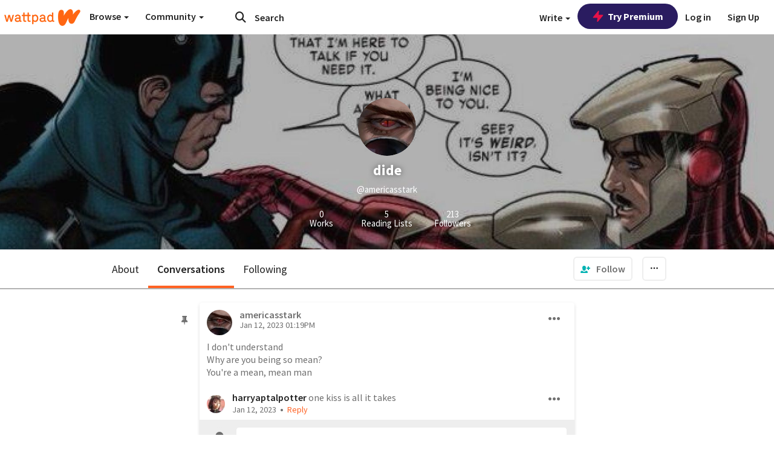

--- FILE ---
content_type: application/javascript
request_url: https://sync.springserve.com/usersync/jsonp?callback=callback
body_size: 197
content:
callback({'user_id': '23256e93-ca8d-467e-b38a-340302559aff'})

--- FILE ---
content_type: application/javascript;charset=utf-8
request_url: https://ase.clmbtech.com/message?cid=65973%3A3140&val_102=mobile.wattpad.com&val_120=0&val_101=65973%3A3140&val_101=ctrt%3Amobile.wattpad.com&val_122=
body_size: 499
content:
$cr.cbkf("[{\"uuid\" : \"e8f2b25c-6d67-4bfc-8a3a-771639468521-61cg\", \"optout\" : \"null\", \"_col_sync\" : \"false\", \"error\" : \"invalid request!!!\", \"cl\" : \"null\", \"dmp_emhash\" : \"null\", \"dmp_phhash\" : \"null\" }]")